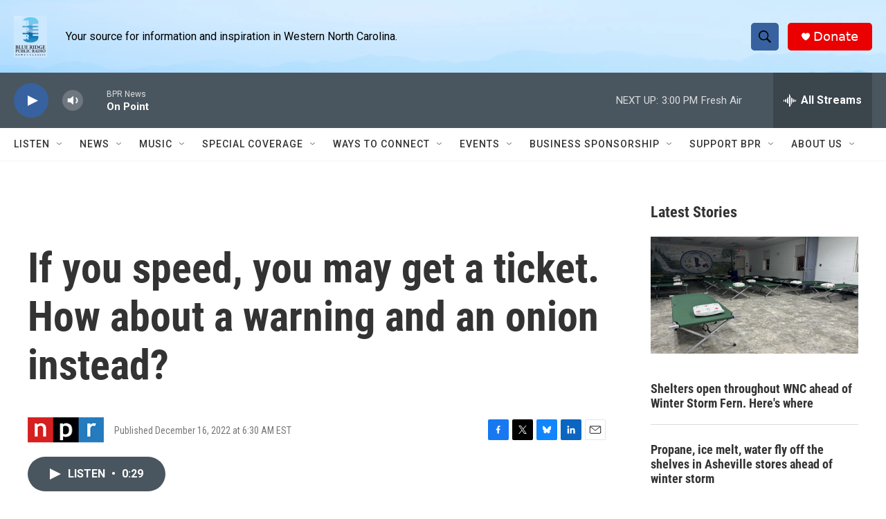

--- FILE ---
content_type: text/html; charset=utf-8
request_url: https://www.google.com/recaptcha/api2/aframe
body_size: 223
content:
<!DOCTYPE HTML><html><head><meta http-equiv="content-type" content="text/html; charset=UTF-8"></head><body><script nonce="XrUigVlOgb-qHssVevRexQ">/** Anti-fraud and anti-abuse applications only. See google.com/recaptcha */ try{var clients={'sodar':'https://pagead2.googlesyndication.com/pagead/sodar?'};window.addEventListener("message",function(a){try{if(a.source===window.parent){var b=JSON.parse(a.data);var c=clients[b['id']];if(c){var d=document.createElement('img');d.src=c+b['params']+'&rc='+(localStorage.getItem("rc::a")?sessionStorage.getItem("rc::b"):"");window.document.body.appendChild(d);sessionStorage.setItem("rc::e",parseInt(sessionStorage.getItem("rc::e")||0)+1);localStorage.setItem("rc::h",'1769197134773');}}}catch(b){}});window.parent.postMessage("_grecaptcha_ready", "*");}catch(b){}</script></body></html>